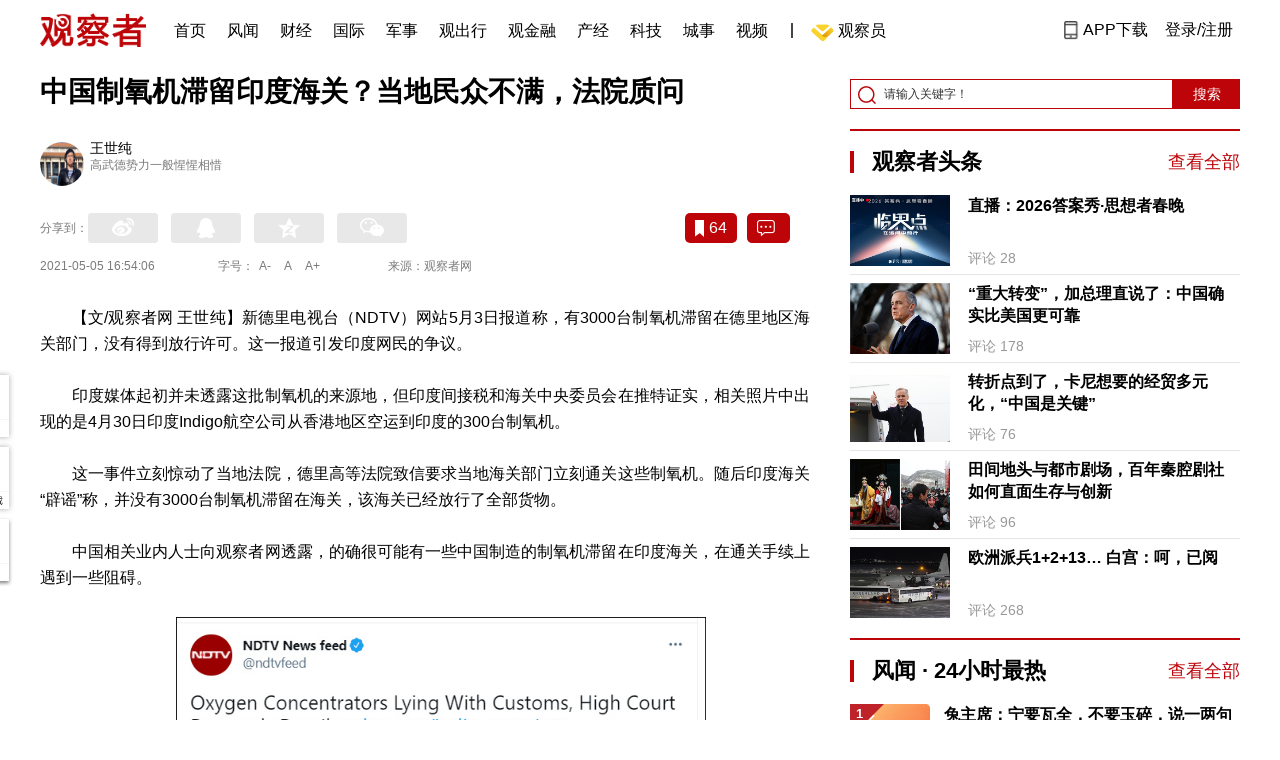

--- FILE ---
content_type: text/html; charset=UTF-8
request_url: https://www.guancha.cn/internation/2021_05_05_589775.shtml?s=zwyxgtjdt
body_size: 15051
content:
<!DOCTYPE html>
<html lang="zh-cmn-Hans">
<head>
    <meta charset="utf-8">
    <meta http-equiv="X-UA-Compatible" content="IE=edge,chrome=1">
<link rel="stylesheet" type="text/css" href="https://static.guancha.cn/news/www/css/public.css?20260107">
<link rel="stylesheet" type="text/css" href="https://static.guancha.cn/news/www/css/main.css?2020123101">
    <meta http-equiv="Content-Type" content="text/html; charset=UTF-8">
    <meta http-equiv="content-language" content="zh-CN">
	<meta http-equiv="Cache-Control"  content="no-transform" />
	<meta http-equiv="Cache-Control"  content="no-siteapp" />
	<meta name="applicable-device" content="pc">
	<meta name="mobile-agent" content="format=xhtml;url=https://m.guancha.cn/internation/2021_05_05_589775.shtml">
	<link rel="alternate" media="only screen and (max-width: 970px)"     href="https://m.guancha.cn/internation/2021_05_05_589775.shtml" >
	<meta name="mobile-agent" content="format=html5;url=https://m.guancha.cn/internation/2021_05_05_589775.shtml">
    <meta name="Keywords" content="印度疫情,印度海关,制氧机">
    <meta name="Description" content="新德里电视台（NDTV）网站5月3日报道称，有3000台制氧机滞留在德里地区海关部门，没有得到放行许可。这一报道引发印度网民的争议。德里高等法院致信要求当地海关部门立刻“以战时状态”放行这些制氧机。业内人士向观察者网透露，的确有一些中国制造的制氧机滞留在印度海关，在通关手续上遇到了一些阻碍。">
    <link href="https://i.guancha.cn/images/favorite.ico" rel="shortcut icon"/>
    <script type="text/javascript" src="https://static.guancha.cn/news/www/js/jquery-3.6.0.min.js"></script> 
    <script type="text/javascript" src="https://static.guancha.cn/news/www/js/jquery.touchSlider.js"></script>
    <title>中国制氧机滞留印度海关？当地民众不满，法院质问</title>
    <style>
        .all-txt img {max-width: 700px}
        .content-menu{border-bottom:1px solid #e6e6e6;}
        .header-content{width: 1200px;height: 64px;margin:0 auto;}
        .nav{position:relative;bottom:35px;right:150px;width:600px;height:64px;margin:-30px auto;padding:0;background-color:#fff;}
        .nav-cell{float:left;height:64px;width:auto;margin-left:0x;}
        .nav-cell > a{display:block;width:auto;padding:0 10px;line-height:65px;text-align:center;font-size: 16px;color:#000;font-weight:normal;background:inherit}
        .nav-cell > a.last{background:none;}
        .nav-cell > a:hover{text-decoration: none;background:#9d1518;color:#fff;}
        .sub-menu{position:absolute;left:-168px;top:64px;width:1198px;height:240px;border:1px solid #bd0509;background:#fff;display: none;z-index: 100;}
        .login-image{padding:6px 12px;position:relative;right:10px;}
        .header-login-yet > a{line-height:65px;font-size:16px;color:#000}
        .header-user{line-height:65px;}
        .header-user img{display: inline-block;width:30px;height:30px;border-radius: 50%;}
        .header-user span{font-size:16px;}
        .set-menu{top:64px;z-index:500}
        .set-menu span{font-size:14px;}
        .set-menu li{height:40px;line-height:40px;}
        .set-menu a i{margin-top:12px;}
        .warm-spots{right:-2px;top:22px;}
        .notice-box {left: -217px;top: 55px;}
        .post-recommend{font-size:20px;font-weight:bold;color:#ff0000;padding-bottom:10px;}
        .post_ad_close{position:absolute;right:0px;top:-18px;border:1px solid;}
        .post_ad_gesture{position:relative;bottom:2px;display:inline-block;width:15px;height:3px;background:#000;line-height: 0;font-size:0;vertical-align:middle;-webkit-transform:rotate(45deg);}
        .post_ad_gesture:after{content:'/';display:block;width:15px;height:3px;background:#000;-webkit-transform:rotate(-90deg);}
        .go_vip{width:170px;height:32px;text-align:center;line-height:32px;font-size:18px;color:#bb0c17;background-color:#EEE1E1;margin:5px auto 10px;cursor:pointer;display:block;text-decoration:none !important;}
        .baidu-commercial{display:none;}
        .post_vline{float:left;padding:0 10px;font-size:16px;}
        .post_accusation{float:left;font-size:14px;cursor:pointer;}
        .accusation-down-list{
            position: absolute;
            background: #fff;
            z-index: 100;
            top: 55px;
            left: 408px;
            border-bottom-left-radius: 4px;
            border-bottom-right-radius: 4px;
            box-shadow: 0px 2px 19px #888888;
            z-index: 1000;
        	width: 400px;
        	display:none;
        }
        .accusation-down-list .arrows{    
            width: 15px;
            height: 7px;
            position: absolute;
            top: -7px;
            left: 8px;
            background: url(https://static.guancha.cn/news/www/images/notice-icons.png) no-repeat -373px -20px;
        }
        .acc-tips-body ul>li{
        	line-height: 20px;
        }
        .content-bottom-ad{width:770px;height:140px;overflow:hidden;position:relative;margin-top:20px;}
        .content-bottom-ad-flicking{width:770px;height:8px;position:absolute;bottom:10px;z-index:50;text-align:center;}
        .content-bottom-ad-flicking div{width:20px;height:8px;display:inline-block;margin:0 1px;}
        .content-bottom-ad-flicking a{width:16px;height:6px;display:block;text-indent:-1000px;border-radius:3px;background-color:rgba(255,255,255,.4);margin:1px 2px 0;}
        .content-bottom-ad-flicking a.on{background-color:#ffffff;width:20px;height:8px;margin:0px;}
        .content-bottom-ad-image{
        	width:770px;
        	height:140px;
        }
        .showbigimg img{max-width:2000px;}
        input::-webkit-outer-spin-button,input::-webkit-inner-spin-button{-webkit-appearance: none;}
        input[type="number"]{-moz-appearance: textfield;}
    </style>
<script type="text/javascript">
	var _API_URL="http://api.guancha.cn",
		_CMT_URL="http://comment.guancha.cn",
		_DOC_ID="497775";
		_AD_SWITCH="1";
	var	share_options = {
			"url" : window.location.href,
			"title" : "中国制氧机滞留印度海关？当地民众不满，法院质问",
			"summary" : "新德里电视台（NDTV）网站5月3日报道称，有3000台制氧机滞留在德里地区海关部门，没有得到放行许可。这一报道引发印度网民的争议。德里高等法院致信要求当地海关部门立刻“以战时状态”放行这些制氧机。业内人士向观察者网透露，的确有一些中国制造的制氧机滞留在印度海关，在通关手续上遇到了一些阻碍。",
			"pic" : "https://i.guancha.cn/news/2021/05/05/20210505162158493.jpg?imageMogr2/thumbnail/147x147",
		}
	var sensor_duration=Math.round(new Date().getTime()/1000);
	var sensor_content_name="中国制氧机滞留印度海关？当地民众不满，法院质问";
	var sensor_author_id; 
	var sensor_author_name;
	var sensor_author_type;
	var sensor_content_url;
	var sensor_content_external_source;
	var sensor_publish_time="2021-05-05T16:54:06";
	var sensor_news_type="yaowen";
	var sensor_column="国际";
	var sensor_special="YinDuJingQi";
	var sensor_content_form;
	var sensor_content_height;
	var sensor_content_words_num;
	var sensor_is_tuijian;
</script>
</head>
<body>
<div class="content">
	<!-- 导航 start -->
	    <style>
.vip-crown-index-menu{
    position: relative;
    width: 23px !important;
    height: 23px !important;
    z-index: 100;
    margin-left: -7px;
    top: -1px;
    padding-right: 4px;
}
</style>
<div class="header-index">
	<div class="header-index-box">
		<a href="/" target="_blank"><img src="https://static.guancha.cn/news/www/images/mian-logo.png" style="padding:13px 0;"></a>
		<div class="header-index-nav">
										<div class="header-nav-cell j-nav-cell">
		        							        		<a href="/?s=dhshouye">首页</a>
		        									</div>
													<div class="header-nav-cell j-nav-cell">
		        							        		<a href="https://user.guancha.cn/?s=dhfengwen">风闻</a>
		        									</div>
													<div class="header-nav-cell j-nav-cell">
			    				    <a href="/economy?s=dhcaijing" title="财经">财经</a>
				    
				</div>
													<div class="header-nav-cell j-nav-cell">
			    				    <a href="/internation?s=dhguoji" title="国际">国际</a>
				    
				</div>
													<div class="header-nav-cell j-nav-cell">
			    				    <a href="/military-affairs?s=dhjunshi" title="军事">军事</a>
				    
				</div>
													<div class="header-nav-cell j-nav-cell">
			    				    <a href="/qiche?s=dhqiche" title="观出行">观出行</a>
				    
				</div>
													<div class="header-nav-cell j-nav-cell">
			    				    <a href="/GuanJinRong" title="观金融">观金融</a>
				    
				</div>
													<div class="header-nav-cell j-nav-cell">
			    				    <a href="/chanjing?s=dhchanjing" title="产经">产经</a>
				    
				</div>
													<div class="header-nav-cell j-nav-cell">
			    				    <a href="/gongye·keji?s=dhgongye·keji" title="科技">科技</a>
				    
				</div>
													<div class="header-nav-cell j-nav-cell">
			    				    <a href="/ChengShi" title="城事">城事</a>
				    
				</div>
													<div class="header-nav-cell j-nav-cell">
			    				    <a href="/video/gczvideo/list.html" title="视频">视频</a>
				    
				</div>
													<div class="header-nav-cell j-nav-cell">
		        		        				        	<div class="header-nav-cell j-nav-cell">
							<i style="width:2px;height:15px;background-color:#454545;margin:-2px 12px;display:block;"></i>
						</div>
		        		<a href="javascript:void(0)" class="last go-member"><img class="vip-crown-index-menu" src="https://i.guancha.cn/vip-diamond.gif">观察员</a>
		        									</div>
								</div>
		<div class="header-index-right">
		</div>
		<div class="header-index-app" id="header-index-app">
			<i></i>
			<span>APP下载</span>
		</div>
		<div class="header-index-erweima">
			<img src="https://i.guancha.cn/app-erweima.png?20190610">
			<p>扫一扫</p>
			<p>下载观察者APP</p>
		</div>
	</div>
</div>	<!-- 导航 end -->

	<div class="main content-main"> 
		<!-- 二栏 start -->
		<ul class="two-coloum fix">
			<li class="left left-main" style="position:relative;bottom:43px;">
				<h3>中国制氧机滞留印度海关？当地民众不满，法院质问</h3>
<ul class="editor fix">
			<li>
		<div class="editor-intro fix">
			<a href="" target="_blank"><img src="https://i.guancha.cn/users/20180109124804245.png"></a>
			<p><a href="" target="_blank">王世纯</a><span>高武德势力一般惺惺相惜</span></p>
		</div>
	</li>
		</ul>


<!-- 分享 -->
<div class="share">
	<span>分享到：</span>
	<div class="share-box fl share-box-2" style="margin-top:0px;">
		<div class="share-block"><a class="sina-2" data-cmd="tsina"></a></div>
		<div class="share-block"><a class="qq-2" data-cmd="sqq"></a></div>
		<div class="share-block"><a class="qq-z-2" data-cmd="qzone"></a></div>
		<div class="share-block"><a class="weixin-2" data-cmd="weixin"></a></div>
	</div>
	<div class="other-box fr">
        	<a class="collect ml10" title="收藏本文"><i></i><span id="count0"></span></a>
        	<a class="comment ml10" href="#comment"  title="查看评论" onclick='_czc.push(["_trackEvent", "commentcount", "click", "icon"]);'><i></i>
        	<span id="count2"></span></a>
        	<a class="count" href="#comment" onclick='_czc.push(["_trackEvent", "commentcount", "click", "num"]);'></a>
    </div>
</div>
<div class="time fix">
	<span>2021-05-05 16:54:06</span>
	<span>字号：<a fSize="14px" class="current ft-s" href="javascript:void(0);">A-</a>
	           <a fSize="18px" class="ft-zc" href="javascript:void(0);">A</a>
               <a fSize="22px" class="ft-b" href="javascript:void(0);">A+</a></span>
	<span>来源：观察者网</span>
</div>
                <div class="content all-txt">
<p>
	【文/观察者网 王世纯】新德里电视台（NDTV）网站5月3日报道称，有3000台制氧机滞留在德里地区海关部门，没有得到放行许可。这一报道引发印度网民的争议。
</p>
<p>
	印度媒体起初并未透露这批制氧机的来源地，但印度间接税和海关中央委员会在推特证实，相关照片中出现的是4月30日印度Indigo航空公司从香港地区空运到印度的300台制氧机。
</p>
<p>
	这一事件立刻惊动了当地法院，德里高等法院致信要求当地海关部门立刻通关这些制氧机。随后印度海关“辟谣”称，并没有3000台制氧机滞留在海关，该海关已经放行了全部货物。
</p>
<p>
	中国相关业内人士向观察者网透露，的确很可能有一些中国制造的制氧机滞留在印度海关，在通关手续上遇到一些阻碍。
</p>
<p align="center">
	<img src="https://i.guancha.cn/news/social/2021/05/05/20210505155852109.png" title="点击查看大图" class="bigimg" width="530" /> 
</p>
<p align="center">
	<span style="color:#666666;">新德里电视台报道截图</span> 
</p>
<p>
	据新德里电视台5月3日报道，高级律师什南·维诺戈帕尔（Krishnan Venugopa）在一份提交给德里高级法院的报告中表示，应该移交给马克斯医院的3000台制氧机被当地海关扣留。他敦促当地高级法院向海关部门发出指示，以“战时状态”清理当地制氧机的库存。
</p>
<p>
	新德里电视台介绍称，目前，德里当地疫情十分严峻，医院和居家治疗的患者都需要氧气，紧缺的氧气已经导致多达80名患者死亡。该市多家医院的近40例死亡都被归咎于药品短缺。5月1日，由于供氧停止80分钟，12人在巴特拉医院死亡，其中一名病人是医生。上周有25人也因此死亡。
</p>
<p>
	德里高等法院已要求当地海关提供这些制氧机的详细资料，并询问有多少制氧机滞留。
</p>
<p>
	对此，当地海关中心回应称，迄今为止已有4.8万批货物通关，一切都在迅速整理中，但不确定有多少制氧机滞留在海关，因为数字时刻在变化。海关向最高法院保证，能在3个小时内完成整理。
</p>
<p>
	对海关的回应，当地法院随后表示不满意，当地海关继续回应称，将继续查明并告知法院。
</p>
<p>
	印度新冠疫情严峻，各地医疗资源告罄，对制氧机的需求飙升。在新德里电视台转发相关报道以后，这一报道引发印度网民的争议，新德里电视台的这一新闻推特随后得到了2880次转发和大量评论，不少印度网民怒斥印度政府官僚主义和效率低下。
</p>
<p>
	这一事件随后惊动了印度间接税和海关中央委员会。该委员会随后在5月3日发布推特辟谣称，当地海关没有扣押数千个制氧机。该委员会这样说：“社交媒体流传着有关3000台制氧机被德里海关扣押的消息。我们再次与我们的前线海关进行了核实，海关没有扣押这批货物。”
</p>
<p>
	新德里电视台没有透露这些制氧机来自哪个国家。但5月3日印度间接税和海关中央委员会在推特证实，新德里电视台援引的照片，是4月30日印度Indigo航空公司从香港地区空运到印度的300台制氧机。
</p>
<p align="center">
	<img src="https://i.guancha.cn/news/social/2021/05/05/20210505164342169.png" title="点击查看大图" class="bigimg" width="530" /> 
</p>
<p align="center">
	<span style="color:#666666;">300台来自从中国香港运往印度的制氧机 图源：新德里电视台</span> 
</p>
<p>
	中国目前已经向印度提供了大量制氧机。北京时间5月2日凌晨，中国驻印度大使孙卫东在推特上发表推文，介绍了中国向印度提供抗疫援助的情况。
</p>
<p>
	孙卫东表示，印度此轮疫情暴发后，中国是最早向印度提出支持和帮助的国家之一，也是最早付诸实际行动的国家之一。孙卫东援引中国海关总署数据介绍称，自4月以来中国已向印度提供了超过5000台呼吸机、21569台制氧机、超过2148万个口罩及大约3800吨药品。中企正加紧生产4万台制氧机，争取尽快交付印方。
</p>
<p align="center">
	<img src="https://i.guancha.cn/news/social/2021/05/05/20210505161646569.jpg" title="点击查看大图" class="bigimg" width="530" /> 
</p>
<p align="center">
	<span style="color:#666666;">孙卫东推特截图</span> 
</p>
<p>
	两位中国相关医疗器械业内人士向观察者网透露，由于当下印度疫情严重，出现制氧机需求缺口，有印度向国内主动求购的形成的订单，也有中国厂商向印度市场推销的形成的订单。目前的确很可能有一些中国制造的制氧机滞留在印度海关，遇到一些阻碍。
</p>
<p>
	因为印度在医疗器械进口上采取许可制，中国制造的制氧机大部分在印度没有销售资格，除非印度海关动用紧急状态快速放行，否则中国制氧机或多或少在通关上都会遇到一些阻碍，但相对来说，印度主动求购的货物遇到的阻碍会小一些。
</p>
<p>
	<strong>本文系观察者网独家稿件，未经授权，不得转载。</strong> 
</p>
</div>
                                <div class="content-bottom-ad">
                	<div class="content-bottom-ad-flicking" style="display:none;">
                			<div><a href="#" class="on"></a></div>
                	</div>
                	<div class="content-bottom-ad-image">
                		<ul>
                			<li>
                			    <a href="https://member.guancha.cn/gcyquanyi/member.html" target="_blank">
                                    <img src="https://i.guancha.cn/member/news_content_image.png?r=1768647876" width="770px" alt="加入观察员">
                                </a>
                			</li>
                		</ul>
                	</div>
                	<a href="javascript:;" id="content-bottom-ad-btn_prev" style="display:none;"></a>
		            <a href="javascript:;" id="content-bottom-ad-btn_next" style="display:none;"></a>
                </div>
                <!--  
                                -->
				<div class="share fix" style="position:relative;">
	<div class="share-box share-box-2 fl">
		<div class="share-block"><a class="sina-2" data-cmd="tsina"></a></div>
		<div class="share-block"><a class="qq-2" data-cmd="sqq"></a></div>
		<div class="share-block"><a class="qq-z-2" data-cmd="qzone"></a></div>
		<div class="share-block"><a class="weixin-2" data-cmd="weixin"></a></div>
	</div>
	<div class="other-box fl">
		    <a class="collect ml10" title="收藏本文"><i></i><span id="count0_1"></span></a>
	</div>
	<div class="post_vline">|</div>
	<div class="post_accusation">举报</div>
	<div class="accusation-down-list">
		<div class="acc-tips-body">
			<ul>
				<li>
					<input name="accusation_type" type="radio" value="1" id="accusation1">
					<label for="accusation1">违反法律法规</label>
				</li>
				<li>
					<input name="accusation_type" type="radio" value="2" id="accusation2">
					<label for="accusation2">垃圾信息、广告</label>
				</li>
				<li>
					<input name="accusation_type" type="radio" value="3" id="accusation3">
					<label for="accusation3">色情、淫秽信息</label>
				</li>
				<li>
					<input name="accusation_type" type="radio" value="4" id="accusation4">
					<label for="accusation4">人身攻击</label>
				</li>
				<li>
					<input name="accusation_type" type="radio" value="5" id="accusation5">
					<label for="accusation4">谣言、不实信息</label>
				</li>
				<li>
					<input name="accusation_type" type="radio" value="6" id="accusation6">
					<label for="accusation4">冒充，冒用信息</label>
				</li>
				<li>
					<input name="accusation_type" type="radio" value="8" id="accusation8">
					<label for="accusation4">破坏社区秩序</label>
				</li>
				<li>
					<input name="accusation_type" type="radio" value="7" id="accusation7">
					<label for="accusation4">其他</label>
				</li>
				<li>
					<input name="accusation_type" type="radio" value="9" id="accusation9">
					<label for="accusation4">涉未成年人有害信息</label>
				</li>
			</ul>
			<div class="clear"></div>
			<p><a target="_blank" href="//www.guancha.cn/broken-news/2017_03_28_400912_3.shtml">观察者网举报制度规范</a></p>
		</div>
		<div class="arr-tips-footer">	<a href="javascript:;" class="ok">确定</a>	<a href="javascript:;" class="cancel">取消</a>	</div>
		<div class="arrows"></div>
	</div>
</div>
<div class="key-word fix mt15">
	<span>标签 </span><a style="color:#d06868" href="https://user.guancha.cn/main/search?click=news&keyword=%E5%8D%B0%E5%BA%A6">印度</a><a style="color:#d06868" href="https://user.guancha.cn/main/search?click=news&keyword=%E5%8D%B0%E5%BA%A6%E6%B5%B7%E5%85%B3">印度海关</a><a style="color:#d06868" href="https://user.guancha.cn/main/search?click=news&keyword=%E5%88%B6%E6%B0%A7%E6%9C%BA">制氧机</a></div>
<ul class="article-other">
		<li>责任编辑:
			王世纯&nbsp
		</li>
</ul>				<!-- 文底硬广 -->
				
				<!-- 领书 -->
							    												<!--  <div id="post-member"></div>-->
				<div style="clear:both;"></div>
				<a name="comment" id="comment"></a>
				<div class="gc-comment" id="comments-container" data-id="497775" data-type="1" data-from="cms"></div>
				<ul class="new-left-list" style="border:0px;">
	<div class="post-recommend">相关推荐</div>
    	<li class="fix" style="padding:15px 0 4px 0;border-bottom: 1px solid #cccccc;">
		<a href="/internation/2021_05_05_589771.shtml?s=zwyxgtjdt" target="_blank" class="fl"><img src="https://i.guancha.cn/news/2021/05/05/20210505161705321.jpg" alt="" width="150" height="106"></a>
		<div class="right fn" style="margin-left:180px;">
			<h4 class="module-title" style="height:52px"><a href="/internation/2021_05_05_589771.shtml?s=zwyxgtjbt" target="_blank" style="font-size:20px;font-weight:bold;">“美国有道德责任放弃疫苗专利”</a></h4>
			<div class="module-interact" style="margin-top:28px;">
				<span style="color:#7b7b7b;font-size:14px;">2021-05-05 16:13</span>
							    			    <a href="/MeiGuoMeng?s=zwyxgtjzt" target="_blank" class="interact-key" style="color:#ff0000;font-size:14px;float: right;padding-right:0px;">美国一梦</a>
			    			    			</div>
		</div>
	</li>
		<li class="fix" style="padding:15px 0 4px 0;border-bottom: 1px solid #cccccc;">
		<a href="/internation/2021_05_05_589764.shtml?s=zwyxgtjdt" target="_blank" class="fl"><img src="https://i.guancha.cn/news/2021/05/05/20210505160741266.jpg" alt="" width="150" height="106"></a>
		<div class="right fn" style="margin-left:180px;">
			<h4 class="module-title" style="height:52px"><a href="/internation/2021_05_05_589764.shtml?s=zwyxgtjbt" target="_blank" style="font-size:20px;font-weight:bold;">绝了，《纽约时报》“穿越”打脸</a></h4>
			<div class="module-interact" style="margin-top:28px;">
				<span style="color:#7b7b7b;font-size:14px;">2021-05-05 15:49</span>
							    			    <a href="/WaiMeiKanZhongGuo?s=zwyxgtjzt" target="_blank" class="interact-key" style="color:#ff0000;font-size:14px;float: right;padding-right:0px;">外媒看中国</a>
			    			    			</div>
		</div>
	</li>
		<li class="fix" style="padding:15px 0 4px 0;border-bottom: 1px solid #cccccc;">
		<a href="/internation/2021_05_05_589765.shtml?s=zwyxgtjdt" target="_blank" class="fl"><img src="https://i.guancha.cn/news/2021/05/05/20210505154149981.jpg" alt="" width="150" height="106"></a>
		<div class="right fn" style="margin-left:180px;">
			<h4 class="module-title" style="height:52px"><a href="/internation/2021_05_05_589765.shtml?s=zwyxgtjbt" target="_blank" style="font-size:20px;font-weight:bold;">缅甸民族团结政府宣布组建人民国防军</a></h4>
			<div class="module-interact" style="margin-top:28px;">
				<span style="color:#7b7b7b;font-size:14px;">2021-05-05 15:37</span>
							    			    <a href="/MianDianJuShi?s=zwyxgtjzt" target="_blank" class="interact-key" style="color:#ff0000;font-size:14px;float: right;padding-right:0px;">缅甸局势</a>
			    			    			</div>
		</div>
	</li>
		<li class="fix" style="padding:15px 0 4px 0;border-bottom: 1px solid #cccccc;">
		<a href="/internation/2021_05_05_589758.shtml?s=zwyxgtjdt" target="_blank" class="fl"><img src="https://i.guancha.cn/news/2021/05/05/20210505122542273.jpg" alt="" width="150" height="106"></a>
		<div class="right fn" style="margin-left:180px;">
			<h4 class="module-title" style="height:52px"><a href="/internation/2021_05_05_589758.shtml?s=zwyxgtjbt" target="_blank" style="font-size:20px;font-weight:bold;">世卫专家组评估两款中国疫苗，结论令人振奋</a></h4>
			<div class="module-interact" style="margin-top:28px;">
				<span style="color:#7b7b7b;font-size:14px;">2021-05-05 14:48</span>
							    			    <a href="/xinguan?s=zwyxgtjzt" target="_blank" class="interact-key" style="color:#ff0000;font-size:14px;float: right;padding-right:0px;">新冠肺炎抗疫战</a>
			    			    			</div>
		</div>
	</li>
		<li class="fix" style="padding:15px 0 4px 0;border-bottom: 1px solid #cccccc;">
		<a href="/internation/2021_05_05_589757.shtml?s=zwyxgtjdt" target="_blank" class="fl"><img src="https://i.guancha.cn/news/2021/05/05/20210505143012738.jpg" alt="" width="150" height="106"></a>
		<div class="right fn" style="margin-left:180px;">
			<h4 class="module-title" style="height:52px"><a href="/internation/2021_05_05_589757.shtml?s=zwyxgtjbt" target="_blank" style="font-size:20px;font-weight:bold;">IMF响应拜登：为避免贸易战，支持21%“全球最低企业税率”</a></h4>
			<div class="module-interact" style="margin-top:28px;">
				<span style="color:#7b7b7b;font-size:14px;">2021-05-05 14:46</span>
							    			    <a href="/HongGuanJingJi?s=zwyxgtjzt" target="_blank" class="interact-key" style="color:#ff0000;font-size:14px;float: right;padding-right:0px;">宏观经济</a>
			    			    			</div>
		</div>
	</li>
		<li class="fix" style="padding:15px 0 4px 0;border-bottom: 1px solid #cccccc;">
		<a href="/internation/2021_05_05_589756.shtml?s=zwyxgtjdt" target="_blank" class="fl"><img src="https://i.guancha.cn/news/2021/05/05/20210505141913484.jpg" alt="" width="150" height="106"></a>
		<div class="right fn" style="margin-left:180px;">
			<h4 class="module-title" style="height:52px"><a href="/internation/2021_05_05_589756.shtml?s=zwyxgtjbt" target="_blank" style="font-size:20px;font-weight:bold;">印度修改新冠病毒检测规则，三类人群无需再做检测</a></h4>
			<div class="module-interact" style="margin-top:28px;">
				<span style="color:#7b7b7b;font-size:14px;">2021-05-05 14:30</span>
							</div>
		</div>
	</li>
		<li class="fix" style="padding:15px 0 4px 0;border-bottom: 1px solid #cccccc;">
		<a href="/internation/2021_05_05_589754.shtml?s=zwyxgtjdt" target="_blank" class="fl"><img src="https://i.guancha.cn/news/2021/05/05/20210505104825262.jpg" alt="" width="150" height="106"></a>
		<div class="right fn" style="margin-left:180px;">
			<h4 class="module-title" style="height:52px"><a href="/internation/2021_05_05_589754.shtml?s=zwyxgtjbt" target="_blank" style="font-size:20px;font-weight:bold;">特朗普推出交流平台，可供其追随者为他“点赞”</a></h4>
			<div class="module-interact" style="margin-top:28px;">
				<span style="color:#7b7b7b;font-size:14px;">2021-05-05 13:49</span>
							    			    <a href="/TeLangPu?s=zwyxgtjzt" target="_blank" class="interact-key" style="color:#ff0000;font-size:14px;float: right;padding-right:0px;">特朗普</a>
			    			    			</div>
		</div>
	</li>
		<li class="fix" style="padding:15px 0 4px 0;border-bottom: 1px solid #cccccc;">
		<a href="/internation/2021_05_05_589753.shtml?s=zwyxgtjdt" target="_blank" class="fl"><img src="https://i.guancha.cn/news/2021/05/05/20210505134801251.jpg" alt="" width="150" height="106"></a>
		<div class="right fn" style="margin-left:180px;">
			<h4 class="module-title" style="height:52px"><a href="/internation/2021_05_05_589753.shtml?s=zwyxgtjbt" target="_blank" style="font-size:20px;font-weight:bold;">中疾控：3名重庆入境回国人员疑从印度感染变异新冠病毒</a></h4>
			<div class="module-interact" style="margin-top:28px;">
				<span style="color:#7b7b7b;font-size:14px;">2021-05-05 13:47</span>
							    			    <a href="/xinguan?s=zwyxgtjzt" target="_blank" class="interact-key" style="color:#ff0000;font-size:14px;float: right;padding-right:0px;">新冠肺炎抗疫战</a>
			    			    			</div>
		</div>
	</li>
		<li class="fix" style="padding:15px 0 4px 0;border-bottom: 1px solid #cccccc;">
		<a href="/internation/2021_05_05_589752.shtml?s=zwyxgtjdt" target="_blank" class="fl"><img src="https://i.guancha.cn/news/2021/05/05/20210505131642998.jpg" alt="" width="150" height="106"></a>
		<div class="right fn" style="margin-left:180px;">
			<h4 class="module-title" style="height:52px"><a href="/internation/2021_05_05_589752.shtml?s=zwyxgtjbt" target="_blank" style="font-size:20px;font-weight:bold;">贝鲁特港爆炸案调查官发布司法令，期望他国提供相关卫星图像</a></h4>
			<div class="module-interact" style="margin-top:28px;">
				<span style="color:#7b7b7b;font-size:14px;">2021-05-05 13:20</span>
							</div>
		</div>
	</li>
		<li class="fix" style="padding:15px 0 4px 0;border-bottom: 1px solid #cccccc;">
		<a href="/internation/2021_05_05_589746.shtml?s=zwyxgtjdt" target="_blank" class="fl"><img src="https://i.guancha.cn/news/2021/05/05/20210505100251863.jpg" alt="" width="150" height="106"></a>
		<div class="right fn" style="margin-left:180px;">
			<h4 class="module-title" style="height:52px"><a href="/internation/2021_05_05_589746.shtml?s=zwyxgtjbt" target="_blank" style="font-size:20px;font-weight:bold;">美国3月贸易逆差再创新高，对华逆差369亿美元</a></h4>
			<div class="module-interact" style="margin-top:28px;">
				<span style="color:#7b7b7b;font-size:14px;">2021-05-05 11:21</span>
							    			    <a href="/MeiGuoJingJi?s=zwyxgtjzt" target="_blank" class="interact-key" style="color:#ff0000;font-size:14px;float: right;padding-right:0px;">美国经济</a>
			    			    			</div>
		</div>
	</li>
		<li class="fix" style="padding:15px 0 4px 0;border-bottom: 1px solid #cccccc;">
		<a href="/internation/2021_05_05_589739.shtml?s=zwyxgtjdt" target="_blank" class="fl"><img src="https://i.guancha.cn/news/2021/05/05/20210505095422940.jpg" alt="" width="150" height="106"></a>
		<div class="right fn" style="margin-left:180px;">
			<h4 class="module-title" style="height:52px"><a href="/internation/2021_05_05_589739.shtml?s=zwyxgtjbt" target="_blank" style="font-size:20px;font-weight:bold;">“印度成为下一个中国的可能性为零”</a></h4>
			<div class="module-interact" style="margin-top:28px;">
				<span style="color:#7b7b7b;font-size:14px;">2021-05-05 09:52</span>
							    			    <a href="/YinDuJingQi?s=zwyxgtjzt" target="_blank" class="interact-key" style="color:#ff0000;font-size:14px;float: right;padding-right:0px;">印度惊奇</a>
			    			    			</div>
		</div>
	</li>
		<li class="fix" style="padding:15px 0 4px 0;border-bottom: 1px solid #cccccc;">
		<a href="/internation/2021_05_05_589738.shtml?s=zwyxgtjdt" target="_blank" class="fl"><img src="https://i.guancha.cn/news/2021/05/05/20210505093736382.jpg" alt="" width="150" height="106"></a>
		<div class="right fn" style="margin-left:180px;">
			<h4 class="module-title" style="height:52px"><a href="/internation/2021_05_05_589738.shtml?s=zwyxgtjbt" target="_blank" style="font-size:20px;font-weight:bold;">布林肯：中美目前并非处于“冷战”</a></h4>
			<div class="module-interact" style="margin-top:28px;">
				<span style="color:#7b7b7b;font-size:14px;">2021-05-05 09:48</span>
							    			    <a href="/ZhongMeiGuanXi?s=zwyxgtjzt" target="_blank" class="interact-key" style="color:#ff0000;font-size:14px;float: right;padding-right:0px;">中美关系</a>
			    			    			</div>
		</div>
	</li>
		<li class="fix" style="padding:15px 0 4px 0;border-bottom: 1px solid #cccccc;">
		<a href="/internation/2021_05_05_589736.shtml?s=zwyxgtjdt" target="_blank" class="fl"><img src="https://i.guancha.cn/news/2021/05/05/20210505091206107.jpg" alt="" width="150" height="106"></a>
		<div class="right fn" style="margin-left:180px;">
			<h4 class="module-title" style="height:52px"><a href="/internation/2021_05_05_589736.shtml?s=zwyxgtjbt" target="_blank" style="font-size:20px;font-weight:bold;">白俄播出纪录片《杀死总统》：未遂政变嫌疑人承认为美国工作</a></h4>
			<div class="module-interact" style="margin-top:28px;">
				<span style="color:#7b7b7b;font-size:14px;">2021-05-05 09:31</span>
							    			    <a href="/LiangZhan?s=zwyxgtjzt" target="_blank" class="interact-key" style="color:#ff0000;font-size:14px;float: right;padding-right:0px;">凉战</a>
			    			    			</div>
		</div>
	</li>
		<li class="fix" style="padding:15px 0 4px 0;border-bottom: 1px solid #cccccc;">
		<a href="/internation/2021_05_05_589735.shtml?s=zwyxgtjdt" target="_blank" class="fl"><img src="https://i.guancha.cn/news/2021/05/05/20210505091717525.jpg" alt="" width="150" height="106"></a>
		<div class="right fn" style="margin-left:180px;">
			<h4 class="module-title" style="height:52px"><a href="/internation/2021_05_05_589735.shtml?s=zwyxgtjbt" target="_blank" style="font-size:20px;font-weight:bold;">美国专家接种两针辉瑞疫苗后赴印，感染新冠去世</a></h4>
			<div class="module-interact" style="margin-top:28px;">
				<span style="color:#7b7b7b;font-size:14px;">2021-05-05 09:30</span>
							    			    <a href="/YinDuJingQi?s=zwyxgtjzt" target="_blank" class="interact-key" style="color:#ff0000;font-size:14px;float: right;padding-right:0px;">印度惊奇</a>
			    			    			</div>
		</div>
	</li>
		<li class="fix" style="padding:15px 0 4px 0;border-bottom: 1px solid #cccccc;">
		<a href="/internation/2021_05_05_589728.shtml?s=zwyxgtjdt" target="_blank" class="fl"><img src="https://i.guancha.cn/news/2021/05/05/20210505081621950.jpg" alt="" width="150" height="106"></a>
		<div class="right fn" style="margin-left:180px;">
			<h4 class="module-title" style="height:52px"><a href="/internation/2021_05_05_589728.shtml?s=zwyxgtjbt" target="_blank" style="font-size:20px;font-weight:bold;">拜登：将在6月G7会议期间会见普京</a></h4>
			<div class="module-interact" style="margin-top:28px;">
				<span style="color:#7b7b7b;font-size:14px;">2021-05-05 08:22</span>
							</div>
		</div>
	</li>
		<li class="fix" style="padding:15px 0 4px 0;border-bottom: 1px solid #cccccc;">
		<a href="/internation/2021_05_05_589724.shtml?s=zwyxgtjdt" target="_blank" class="fl"><img src="https://i.guancha.cn/news/2021/05/05/20210505080502999.jpg" alt="" width="150" height="106"></a>
		<div class="right fn" style="margin-left:180px;">
			<h4 class="module-title" style="height:52px"><a href="/internation/2021_05_05_589724.shtml?s=zwyxgtjbt" target="_blank" style="font-size:20px;font-weight:bold;">14名船员新冠阳性，南非隔离一艘印度抵达船只</a></h4>
			<div class="module-interact" style="margin-top:28px;">
				<span style="color:#7b7b7b;font-size:14px;">2021-05-05 08:13</span>
							    			    <a href="/xinguan?s=zwyxgtjzt" target="_blank" class="interact-key" style="color:#ff0000;font-size:14px;float: right;padding-right:0px;">新冠肺炎抗疫战</a>
			    			    			</div>
		</div>
	</li>
		<li class="fix" style="padding:15px 0 4px 0;border-bottom: 1px solid #cccccc;">
		<a href="/internation/2021_05_05_589719.shtml?s=zwyxgtjdt" target="_blank" class="fl"><img src="https://i.guancha.cn/news/2021/05/05/20210505072222517.jpg" alt="" width="150" height="106"></a>
		<div class="right fn" style="margin-left:180px;">
			<h4 class="module-title" style="height:52px"><a href="/internation/2021_05_05_589719.shtml?s=zwyxgtjbt" target="_blank" style="font-size:20px;font-weight:bold;">加拿大一国际论坛决定向蔡英文颁奖 中使馆回应</a></h4>
			<div class="module-interact" style="margin-top:28px;">
				<span style="color:#7b7b7b;font-size:14px;">2021-05-05 07:28</span>
							    			    <a href="/taihaifengyun?s=zwyxgtjzt" target="_blank" class="interact-key" style="color:#ff0000;font-size:14px;float: right;padding-right:0px;">台湾</a>
			    			    			</div>
		</div>
	</li>
		<li class="fix" style="padding:15px 0 4px 0;border-bottom: 1px solid #cccccc;">
		<a href="/internation/2021_05_04_589714.shtml?s=zwyxgtjdt" target="_blank" class="fl"><img src="https://i.guancha.cn/news/2021/05/04/20210504215347321.jpg" alt="" width="150" height="106"></a>
		<div class="right fn" style="margin-left:180px;">
			<h4 class="module-title" style="height:52px"><a href="/internation/2021_05_04_589714.shtml?s=zwyxgtjbt" target="_blank" style="font-size:20px;font-weight:bold;">“尼泊尔正变成一个迷你印度”</a></h4>
			<div class="module-interact" style="margin-top:28px;">
				<span style="color:#7b7b7b;font-size:14px;">2021-05-04 22:36</span>
							    			    <a href="/xinguan?s=zwyxgtjzt" target="_blank" class="interact-key" style="color:#ff0000;font-size:14px;float: right;padding-right:0px;">新冠肺炎抗疫战</a>
			    			    			</div>
		</div>
	</li>
		<li class="fix" style="padding:15px 0 4px 0;border-bottom: 1px solid #cccccc;">
		<a href="/internation/2021_05_04_589710.shtml?s=zwyxgtjdt" target="_blank" class="fl"><img src="https://i.guancha.cn/news/2021/05/04/20210504215344545.jpg" alt="" width="150" height="106"></a>
		<div class="right fn" style="margin-left:180px;">
			<h4 class="module-title" style="height:52px"><a href="/internation/2021_05_04_589710.shtml?s=zwyxgtjbt" target="_blank" style="font-size:20px;font-weight:bold;">韩企宣称其发酵乳可杀灭77.8%新冠病毒：董事长已辞职</a></h4>
			<div class="module-interact" style="margin-top:28px;">
				<span style="color:#7b7b7b;font-size:14px;">2021-05-04 21:56</span>
							    			    <a href="/SanBaXianZhiNan?s=zwyxgtjzt" target="_blank" class="interact-key" style="color:#ff0000;font-size:14px;float: right;padding-right:0px;">三八线之南</a>
			    			    			</div>
		</div>
	</li>
		<li class="fix" style="padding:15px 0 4px 0;border-bottom: 1px solid #cccccc;">
		<a href="/internation/2021_05_04_589706.shtml?s=zwyxgtjdt" target="_blank" class="fl"><img src="https://i.guancha.cn/news/2021/05/04/20210504200955158.jpg" alt="" width="150" height="106"></a>
		<div class="right fn" style="margin-left:180px;">
			<h4 class="module-title" style="height:52px"><a href="/internation/2021_05_04_589706.shtml?s=zwyxgtjbt" target="_blank" style="font-size:20px;font-weight:bold;">菲总统府：洛钦已向中国大使致歉，他当时头脑发热</a></h4>
			<div class="module-interact" style="margin-top:28px;">
				<span style="color:#7b7b7b;font-size:14px;">2021-05-04 20:31</span>
							    			    <a href="/NanHaiJuShi?s=zwyxgtjzt" target="_blank" class="interact-key" style="color:#ff0000;font-size:14px;float: right;padding-right:0px;">南海局势</a>
			    			    			</div>
		</div>
	</li>
	</ul>
<script>
$(function(){
	$('.module-interact span').each(function(){
		ndate = $(this).text();
		$(this).text(ndate.substr(0,16));
	})
})
</script>			</li>
			<li class="right" style="position:relative;bottom:36px;">
				<script type="text/javascript">
    function gotoUrl() {
        var objvalue = document.getElementById("txtkey").value;
        if (objvalue == ""||objvalue == "请输入关键字！") {
            alert("请输入查询关键字");
            document.getElementById("txtkey").focus();
            return false;
        }
        else {
        	var temp = document.domain.split(".");
            var url = "/api/search.htm?click=news&keyword=" + objvalue;
            url = encodeURI(url);
            _url = window.location.href;
            if(_url.indexOf("/api/search.htm") == -1){
                window.open(url);
            }else{
            	window.location.href = url;
            }
            return true;
        }
    }
	document.onkeydown=function(event){
		var e = event || window.event || arguments.callee.caller.arguments[0];
		if(e && e.keyCode==13 && document.activeElement.id=="txtkey"){ 
			return gotoUrl();
		}
	}
</script>
<div class="search fix">
	<input onblur="this.style.color='#999';if(this.value=='') this.value='请输入关键字！';" onfocus="this.style.color='#000';if(this.value=='请输入关键字！') this.value='';" value="请输入关键字！" id="txtkey" type="text">
	<a onclick="gotoUrl();">搜索</a>
</div>                <div class="head-inpost">
	<div class="head-inpost-header">
		<a style="float:none" href="/GuanChaZheTouTiao" target="_blank"><span style="font-size:22px;color:#000">&nbsp;&nbsp;&nbsp;观察者头条</span></a>
		<a href="/GuanChaZheTouTiao" target="_blank">查看全部</a>
	</div>
			<div class="head-inpost-box" style="border:0px;">
	        <a href="/politics/2026_01_17_804120.shtml?s=zwytt" target="_blank"><img src="https://i.guancha.cn/news/2026/01/17/20260117074823940.jpg" alt="" width="100"></a>
        <div class="head-inpost-box-right">
            <a href="/politics/2026_01_17_804120.shtml?s=zwytt" target="_blank" class="head-inpost-title">直播：2026答案秀·思想者春晚</a>
                        <span>评论 28</span>
                    </div>
    </div>
    		<div class="head-inpost-box">
	        <a href="/internation/2026_01_16_804094.shtml?s=zwytt" target="_blank"><img src="https://i.guancha.cn/news/2026/01/16/20260116201001197.jpg" alt="" width="100"></a>
        <div class="head-inpost-box-right">
            <a href="/internation/2026_01_16_804094.shtml?s=zwytt" target="_blank" class="head-inpost-title">“重大转变”，加总理直说了：中国确实比美国更可靠</a>
                        <span>评论 178</span>
                    </div>
    </div>
    		<div class="head-inpost-box">
	        <a href="/internation/2026_01_16_804068.shtml?s=zwytt" target="_blank"><img src="https://i.guancha.cn/news/2026/01/15/20260115225638759.jpg" alt="" width="100"></a>
        <div class="head-inpost-box-right">
            <a href="/internation/2026_01_16_804068.shtml?s=zwytt" target="_blank" class="head-inpost-title">转折点到了，卡尼想要的经贸多元化，“中国是关键”</a>
                        <span>评论 76</span>
                    </div>
    </div>
    		<div class="head-inpost-box">
	        <a href="/culture/2026_01_16_804043.shtml?s=zwytt" target="_blank"><img src="https://i.guancha.cn/news/2026/01/16/20260116105304494.jpg" alt="" width="100"></a>
        <div class="head-inpost-box-right">
            <a href="/culture/2026_01_16_804043.shtml?s=zwytt" target="_blank" class="head-inpost-title">田间地头与都市剧场，百年秦腔剧社如何直面生存与创新</a>
                        <span>评论 96</span>
                    </div>
    </div>
    		<div class="head-inpost-box">
	        <a href="/internation/2026_01_16_804021.shtml?s=zwytt" target="_blank"><img src="https://i.guancha.cn/news/2026/01/16/20260116104854793.jpg" alt="" width="100"></a>
        <div class="head-inpost-box-right">
            <a href="/internation/2026_01_16_804021.shtml?s=zwytt" target="_blank" class="head-inpost-title">欧洲派兵1+2+13… 白宫：呵，已阅</a>
                        <span>评论 268</span>
                    </div>
    </div>
    </div>                <!--  -->
                <div class="ad_post_right" style="display:none;"></div>
                <!--  <div class="post-member-right"></div>-->
                <div class="fenwen24">
                    <div class="fenwen24-header" id="post-fengwen-hot">
                		<a style="float:none" href="//user.guancha.cn/?s=zwyessckqb" target="_blank"><span style="font-size:22px;color:#000">&nbsp;&nbsp;&nbsp;风闻 · 24小时最热</span></a>
                		<a href="//user.guancha.cn/?s=zwyessckqb" target="_blank">查看全部</a>
                	</div>
                	<div id="post-fengwen"></div>
				</div>
				<div class="latest-video">
                    <div class="latest-video-header" id="post-shipin-zuixin">
                		<a style="float:none" href="/GuanWangKanPian" target="_blank"><span style="font-size:22px;color:#000">&nbsp;&nbsp;&nbsp;最新视频</span></a>
                		<a href="/GuanWangKanPian" target="_blank">查看全部</a>
                	</div>
                	<div id="post-shipin"></div>
				</div>
		<!--评论精选     <div class="module-news gray">
					<div class="module-news-header comment-news-header">
						<a href="/other/commentselected.shtml" target="_blank"><span>评论精选</span></a>
						<div class="change fix"><a href="javascript:;">换一条</a></div>
					</div>
					<div id="selection-comment" class="module-news-main">
						<p class="module-artile"></p>
						<div class="comment fix"></div>
						<div class="module-more fix"><a href="/other/commentselected.shtml" class="fr" target="_blank">more</a></div>
					</div>
				</div> -->
                <div class="module-news-2">
    <div class="module-news-2-header">
		<span style="font-size:22px;color:#000">&nbsp;&nbsp;&nbsp;最新闻 Hot</span>
	</div>
	<div class="module-news-2-main">
		<ul class="hot-list-2">
		    		    			    		<li style="border-top:0px;">
		    										<a href="/internation/2026_01_17_804140.shtml?s=zwyzxw" target="_blank" onclick='_czc.push(["_trackEvent", "zuixinwen", "pcclick"]);'><img src="https://i.guancha.cn/news/2026/01/17/20260117142019129.jpg" alt="越南首家芯片制造厂动工" width="390" height="152"></a>
					<h4><a href="/internation/2026_01_17_804140.shtml?s=zwyzxw" target="_blank" onclick='_czc.push(["_trackEvent", "zuixinwen", "pcclick"]);'>越南首家芯片制造厂动工</a></h4>
								</li>
					    			    		<li>
		    										<a href="/internation/2026_01_17_804141.shtml?s=zwyzxw" target="_blank" onclick='_czc.push(["_trackEvent", "zuixinwen", "pcclick"]);'><img src="https://i.guancha.cn/news/2026/01/17/20260117134957912.jpg" alt="“特朗普羡慕中国”" width="390" height="152"></a>
					<h4><a href="/internation/2026_01_17_804141.shtml?s=zwyzxw" target="_blank" onclick='_czc.push(["_trackEvent", "zuixinwen", "pcclick"]);'>“特朗普羡慕中国”</a></h4>
								</li>
					    			    		<li>
		    										<a href="/internation/2026_01_17_804138.shtml?s=zwyzxw" target="_blank" onclick='_czc.push(["_trackEvent", "zuixinwen", "pcclick"]);'><img src="https://i.guancha.cn/news/2026/01/17/20260117110926366.jpg" alt="特朗普：谢谢伊朗啊" width="390" height="152"></a>
					<h4><a href="/internation/2026_01_17_804138.shtml?s=zwyzxw" target="_blank" onclick='_czc.push(["_trackEvent", "zuixinwen", "pcclick"]);'>特朗普：谢谢伊朗啊</a></h4>
								</li>
					    			    		<li>
		    										<a href="/internation/2026_01_17_804136.shtml?s=zwyzxw" target="_blank" onclick='_czc.push(["_trackEvent", "zuixinwen", "pcclick"]);'><img src="https://i.guancha.cn/news/2026/01/17/20260117113600198.jpg" alt="又炒作，“数千艘渔船形成屏障，可扰乱美军行动”" width="390" height="152"></a>
					<h4><a href="/internation/2026_01_17_804136.shtml?s=zwyzxw" target="_blank" onclick='_czc.push(["_trackEvent", "zuixinwen", "pcclick"]);'>又炒作，“数千艘渔船形成屏障，可扰乱美军行动”</a></h4>
								</li>
					    			    		<li>
		    										<a href="/internation/2026_01_17_804128.shtml?s=zwyzxw" target="_blank" onclick='_czc.push(["_trackEvent", "zuixinwen", "pcclick"]);'><img src="https://i.guancha.cn/news/2026/01/17/20260117085559250.png" alt="特朗普公布加沙“和平委员会”名单，库什纳、布莱尔在列" width="390" height="152"></a>
					<h4><a href="/internation/2026_01_17_804128.shtml?s=zwyzxw" target="_blank" onclick='_czc.push(["_trackEvent", "zuixinwen", "pcclick"]);'>特朗普公布加沙“和平委员会”名单，库什纳、布莱尔在列</a></h4>
								</li>
					    			    		<li>
		    										<a href="/internation/2026_01_17_804119.shtml?s=zwyzxw" target="_blank" onclick='_czc.push(["_trackEvent", "zuixinwen", "pcclick"]);'><img src="https://i.guancha.cn/news/2026/01/17/20260117092600903.jpg" alt="美交通部长插嘴：涉华决定，加拿大要后悔" width="390" height="152"></a>
					<h4><a href="/internation/2026_01_17_804119.shtml?s=zwyzxw" target="_blank" onclick='_czc.push(["_trackEvent", "zuixinwen", "pcclick"]);'>美交通部长插嘴：涉华决定，加拿大要后悔</a></h4>
								</li>
					    			    		<li>
		    										<a href="/ChengShi/2026_01_17_804127.shtml?s=zwyzxw" target="_blank" onclick='_czc.push(["_trackEvent", "zuixinwen", "pcclick"]);'><img src="https://i.guancha.cn/news/2026/01/17/20260117102207610.jpg" alt="“哈佛城管”暴春被查" width="390" height="152"></a>
					<h4><a href="/ChengShi/2026_01_17_804127.shtml?s=zwyzxw" target="_blank" onclick='_czc.push(["_trackEvent", "zuixinwen", "pcclick"]);'>“哈佛城管”暴春被查</a></h4>
								</li>
					    			    		<li>
		    										<a href="/internation/2026_01_17_804131.shtml?s=zwyzxw" target="_blank" onclick='_czc.push(["_trackEvent", "zuixinwen", "pcclick"]);'><img src="https://i.guancha.cn/news/2026/01/17/20260117094710149.jpg" alt="中国减持美债，创08年来最低" width="390" height="152"></a>
					<h4><a href="/internation/2026_01_17_804131.shtml?s=zwyzxw" target="_blank" onclick='_czc.push(["_trackEvent", "zuixinwen", "pcclick"]);'>中国减持美债，创08年来最低</a></h4>
								</li>
					    			    		<li>
		    										<a href="/internation/2026_01_17_804112.shtml?s=zwyzxw" target="_blank" onclick='_czc.push(["_trackEvent", "zuixinwen", "pcclick"]);'><img src="https://i.guancha.cn/news/2026/01/17/20260117084137697.jpg" alt="摩萨德局长抵美，将就伊朗局势展开磋商" width="390" height="152"></a>
					<h4><a href="/internation/2026_01_17_804112.shtml?s=zwyzxw" target="_blank" onclick='_czc.push(["_trackEvent", "zuixinwen", "pcclick"]);'>摩萨德局长抵美，将就伊朗局势展开磋商</a></h4>
								</li>
					    			    		<li>
		    										<a href="/internation/2026_01_17_804113.shtml?s=zwyzxw" target="_blank" onclick='_czc.push(["_trackEvent", "zuixinwen", "pcclick"]);'><img src="https://i.guancha.cn/news/2026/01/17/20260117090242952.jpg" alt="特朗普：谁不支持我拿下格陵兰岛，我就给谁加税" width="390" height="152"></a>
					<h4><a href="/internation/2026_01_17_804113.shtml?s=zwyzxw" target="_blank" onclick='_czc.push(["_trackEvent", "zuixinwen", "pcclick"]);'>特朗普：谁不支持我拿下格陵兰岛，我就给谁加税</a></h4>
								</li>
					    			    		<li>
		    										<a href="/internation/2026_01_17_804106.shtml?s=zwyzxw" target="_blank" onclick='_czc.push(["_trackEvent", "zuixinwen", "pcclick"]);'><img src="https://i.guancha.cn/news/2026/01/17/20260117080138191.jpg" alt="美联储热门人选提前出局？特朗普：希望他留任现职" width="390" height="152"></a>
					<h4><a href="/internation/2026_01_17_804106.shtml?s=zwyzxw" target="_blank" onclick='_czc.push(["_trackEvent", "zuixinwen", "pcclick"]);'>美联储热门人选提前出局？特朗普：希望他留任现职</a></h4>
								</li>
					    			    		<li>
		    										<a href="/internation/2026_01_17_804110.shtml?s=zwyzxw" target="_blank" onclick='_czc.push(["_trackEvent", "zuixinwen", "pcclick"]);'><img src="https://i.guancha.cn/news/2026/01/17/20260117082616899.jpg" alt="中加签协议，特朗普表态" width="390" height="152"></a>
					<h4><a href="/internation/2026_01_17_804110.shtml?s=zwyzxw" target="_blank" onclick='_czc.push(["_trackEvent", "zuixinwen", "pcclick"]);'>中加签协议，特朗普表态</a></h4>
								</li>
					    			    		<li>
		    										<a href="/internation/2026_01_16_804094.shtml?s=zwyzxw" target="_blank" onclick='_czc.push(["_trackEvent", "zuixinwen", "pcclick"]);'><img src="https://i.guancha.cn/news/2026/01/16/20260116201012178.jpg" alt="“重大转变”，加总理直说了：中国确实比美国更可靠" width="390" height="152"></a>
					<h4><a href="/internation/2026_01_16_804094.shtml?s=zwyzxw" target="_blank" onclick='_czc.push(["_trackEvent", "zuixinwen", "pcclick"]);'>“重大转变”，加总理直说了：中国确实比美国更可靠</a></h4>
								</li>
					    			    		<li>
		    										<a href="/politics/2026_01_16_804098.shtml?s=zwyzxw" target="_blank" onclick='_czc.push(["_trackEvent", "zuixinwen", "pcclick"]);'><img src="https://i.guancha.cn/news/2026/01/16/20260116222403789.jpg" alt="美国这般羞辱，台当局竟吹成“漂亮全垒打”" width="390" height="152"></a>
					<h4><a href="/politics/2026_01_16_804098.shtml?s=zwyzxw" target="_blank" onclick='_czc.push(["_trackEvent", "zuixinwen", "pcclick"]);'>美国这般羞辱，台当局竟吹成“漂亮全垒打”</a></h4>
								</li>
					    			    		<li>
		    										<a href="/internation/2026_01_16_804068.shtml?s=zwyzxw" target="_blank" onclick='_czc.push(["_trackEvent", "zuixinwen", "pcclick"]);'><img src="https://i.guancha.cn/news/2026/01/15/20260115225643206.jpg" alt="转折点到了，卡尼想要的经贸多元化，“中国是关键”" width="390" height="152"></a>
					<h4><a href="/internation/2026_01_16_804068.shtml?s=zwyzxw" target="_blank" onclick='_czc.push(["_trackEvent", "zuixinwen", "pcclick"]);'>转折点到了，卡尼想要的经贸多元化，“中国是关键”</a></h4>
								</li>
					    			    		<li>
		    										<a href="/internation/2026_01_16_804100.shtml?s=zwyzxw" target="_blank" onclick='_czc.push(["_trackEvent", "zuixinwen", "pcclick"]);'><img src="https://i.guancha.cn/news/2026/01/16/20260116223959334.jpg" alt="日媒参观“特朗普走廊”，阿塞拜疆：运的都中国货" width="390" height="152"></a>
					<h4><a href="/internation/2026_01_16_804100.shtml?s=zwyzxw" target="_blank" onclick='_czc.push(["_trackEvent", "zuixinwen", "pcclick"]);'>日媒参观“特朗普走廊”，阿塞拜疆：运的都中国货</a></h4>
								</li>
					</ul>
	</div>
</div>                <div class="kuaixun-new">
	<div class="kuaixun-new-header" id="news-focus-post">
		<span style="font-size:22px;color:#000">&nbsp;&nbsp;&nbsp;快讯</span>
    </div>
    <div id="news-focus">
    	<ul class="kuaixun-new-content">
    		    		<li><a href="/economy/2026_01_17_804164.shtml" title="中国企业获评电视行业全球首个 “灯塔工厂”" target="_blank">中国企业获评电视行业全球首个 “灯塔工厂”</a></li>
    		    		<li><a href="/military-affairs/2026_01_17_804163.shtml" title="美舰船过航台湾海峡，东部战区回应" target="_blank">美舰船过航台湾海峡，东部战区回应</a></li>
    		    		<li><a href="/military-affairs/2026_01_17_804162.shtml" title="南部战区发声：完全正当合法" target="_blank">南部战区发声：完全正当合法</a></li>
    		    		<li><a href="/politics/2026_01_17_804161.shtml" title="星河动力致歉" target="_blank">星河动力致歉</a></li>
    		    		<li><a href="/politics/2026_01_17_804160.shtml" title="“同学聚会导致家庭破裂”，官方辟谣" target="_blank">“同学聚会导致家庭破裂”，官方辟谣</a></li>
    		    		<li><a href="/internation/2026_01_17_804159.shtml" title="中印两国很不寻常，可以扮演引领角色" target="_blank">中印两国很不寻常，可以扮演引领角色</a></li>
    		    		<li><a href="/politics/2026_01_17_804158.shtml" title="基金会回应“陈行甲年薪超70万”" target="_blank">基金会回应“陈行甲年薪超70万”</a></li>
    		    		<li><a href="/politics/2026_01_17_804157.shtml" title="安徽通报一起较大中毒和窒息事故" target="_blank">安徽通报一起较大中毒和窒息事故</a></li>
    		   		</ul>
	</div>
</div>                <!--
				<div id="page-top-fixed">
    				<div id="member-recommend">
    				    <div class="member-recommend"></div>
    			    </div>  
    				<div id="fengwen-hot-comment">
    				    <div class="fengwen-hot-comment"></div>
    				</div>
				</div>
				-->
			</li>
		</ul>
	</div>
</div>
<div class="footer">
	<ul class="fix">
		<li><a href="http://www.guancha.cn/about/ManuscriptDelivery.shtml" target="_blank">联系我们 </a></li>
		<li><a href="http://www.guancha.cn/about/about.shtml" target="_blank">关于我们 </a></li>
		<li><a href="http://www.guancha.cn/about/Copyright.shtml" target="_blank">版权声明 </a></li>
		<li><a href="http://www.guancha.cn/about/TermsOfService.shtml" target="_blank">服务条款 </a></li>
		<li><a href="http://www.guancha.cn/about/Advertise.shtml" target="_blank">刊登广告 </a></li>
		<li><a href="http://weibo.com/newoutlook" target="_blank">联系微博</a></li>
		<li><a href="http://www.guancha.cn/life/2012_09_05_74361.shtml" target="_blank">加入我们</a></li>
		<li><a href="http://www.guancha.cn/about/sitemap.shtml" target="_blank">网站地图</a></li>
		<li><a href="http://www.shjbzx.cn" target="_blank">举报链接</a></li>
		<li><a href="http://www.guancha.cn/broken-news/2017_03_28_400912_3.shtml" target="_blank">举报制度规范</a></li>
		<li><a href="http://www.guancha.cn/life/2018_02_11_446706.shtml" target="_blank">《网站自律管理承诺书》</a></li>
	</ul>
	<p>
		Copyright © 2014-2024 观察者 All rights reserved。<br><a target="_blank" href="https://beian.miit.gov.cn">沪ICP备10213822号-2</a>  互联网新闻信息服务许可证：31220170001
网登网视备（沪）02020000041-1号  互联网宗教信息服务许可证：沪（2024）0000009
广播电视节目制作经营许可证：（沪）字第03952号<br>增值电信业务经营许可证：沪B2-20210968 &nbsp;&nbsp;违法及不良信息举报电话：021-62376571<br><br>
		<a target="_blank" href="http://www.beian.gov.cn/portal/registerSystemInfo?recordcode=31010502000027"><img src="../images/beian-icon.png" style="vertical-align:middle;"> 沪公网安备 31010502000027号</a>
		<a target="_blank" href="http://www.12377.cn/"><img src="../images/jubao-icon.png" style="vertical-align:middle;"> 中国互联网举报中心</a>
		<a target="_blank" href="http://www.shjbzx.cn/"><img src="../images/wangxinban_jubao.png" style="vertical-align:middle;"> 上海市互联网违法与不良信息举报中心</a>
	</p> 
</div>
<script type="text/javascript">
var _bdhmProtocol = (("https:" == document.location.protocol) ? " https://" : " http://");
document.write(unescape("%3Cscript src='" + _bdhmProtocol + "hm.baidu.com/h.js%3F8ab18ec6e3ee89210917ef2c8572b30e' type='text/javascript'%3E%3C/script%3E"));
</script>
<div style="display:none"><script type="text/javascript">var cnzz_protocol = (("https:" == document.location.protocol) ? " https://" : " http://");document.write(unescape("%3Cspan id='cnzz_stat_icon_1254137364'%3E%3C/span%3E%3Cscript src='" + cnzz_protocol + "s95.cnzz.com/z_stat.php%3Fid%3D1254137364' type='text/javascript'%3E%3C/script%3E"));</script></div><div class="full_nav">
	<a href="#comment" class="gocomment">
		<img src="https://static.guancha.cn/news/www/images/chat_icon.png" alt="评论"/>
	</a>
	<a href="javascript:;" class="gotop">
		<img src="https://static.guancha.cn/news/www/images/gotop.png" alt="返回顶部"/>
	</a>
</div>
<div class="full_nav1">
	<a href="/Feedback/2016_11_24_381671.shtml" target="_blank" class="sendcomment">
	</a>
	<a href="javascript:;" class="showGuancha">
		<span></span>
	</a>
	<a href="javascript:;" class="changColer">
	</a>
</div>
<input id="GlobalMsgButton" value="发送私信" type="hidden" />
<script type="text/javascript" src="https://static.guancha.cn/news/www/js/jquery.cookie.js"></script>
<script charset="UTF-8" src="https://static.guancha.cn/news/www/js/sensorsdata.min.js"></script>
<script src="../js/sensor.js?202112271319"></script>
<script type="text/javascript" src="https://static.guancha.cn/news/www/js/jquery.reveal.common.js?20240913"></script>
<script type="text/javascript" src="https://static.guancha.cn/news/www/js/pay.js?20191224"></script>
<script type="text/javascript" src="https://static.guancha.cn/news/www/js/base.js"></script> 
<script type="text/javascript" src="https://static.guancha.cn/news/www/js/main.js?20260104"></script>
<script type="text/javascript" src="https://static.guancha.cn/news/www/js/tongji.js?20180725"></script>
<script type="text/javascript" src="//user.guancha.cn/static/js/comments-plugin-cms.js?202112271042"></script>
<script type="text/javascript" src="https://static.guancha.cn/news/www/js/pay.js?20191224"></script>
<script>
	var fontSize = localStorage.getItem('contentFont');
	if(fontSize==1){
		$('.content').css('font-size', '16px');
	}else if(fontSize==2){
		$('.content').css('font-size', '18px');
	}else if(fontSize==3){
		$('.content').css('font-size', '14px');
	}
	var $prve = $('.J-prve'),
		$next = $('.J-next'),
		$changeImg = $('.J-change-img'),
		$titles = $('.J-titles'),
		$box = $('.J-img-box'),
		$boxEle = $box.find('ul li'),
		_len = $boxEle.length,
		_w = $boxEle.width(),
		t = null,
		_a = 0;

	$next.on('click',_go);
	$prve.on('click',function(){
		_a--;
		if(_a < 0) _a = _len-1;
		$boxEle.hide();
		$boxEle.eq(_a).show();
		$titles.find('li').hide();
		$titles.find('li').eq(_a).show();
	});
	t = setInterval('_go()',5000);
	$changeImg.hover(function(){
		clearInterval(t);
	},function(){
		t = setInterval('_go()',5000);
	});
	function _go(){
		_a++;
		if(_a > _len-1) _a = 0;
		$boxEle.hide();
		$boxEle.eq(_a).show();
		$titles.find('li').hide();
		$titles.find('li').eq(_a).show();
	}
	$("#context_endf").html(
			"请支持独立网站，转发请注明本文链接：<a href='" + location.href + "'>"+ location.href + "</a>");
</script>
<script>
$(function(){
    $.ajax({
        url: '//user.guancha.cn/post/collect-count.json',
        type: 'GET',
        dataType: 'jsonp',
	    cache: true,
		jsonpCallback: 'callback',
        data: { 'codeId': _DOC_ID},
        success : function(res) {
            if (res.code == 0) {
                 $('#count0').text(res.count);
                 $('#count0_1').text(res.count);
            }
        }
    });

	//返回顶部
	$(window).scroll(function(){
 		if($(window).scrollTop()>=800){
 			$('.full_nav').show();	
 		}else{
 			$('.full_nav').hide();
 		}
 	});

	$('.post_ad_close').click(function(){
		$('.post_ad').hide();
	})
 	
	function reFullNav(){
		var left=($(window).width()-1200)/2+1200;
 		$('.full_nav').css('left',left);
 		 
 		var left1=0;
		var sellbook = $('#sellbook');
		if(sellbook.length==0)
		{
			left1=($(window).width()-1200)/2-$('.full_nav1').width()-25;
		}
		else
		{
			left1=($(window).width()-1200)/2-$('.full_nav1').find('img').eq(0).width()-10;
		}
		
 		$('.full_nav1').css('left',left1).show();
	}
	window.onload=function(){
 		reFullNav()
 	}
	$(window).resize(function(){
		reFullNav();
 	});

	$('.last').click(function(){
		if(document.body.scrollTop!=0){ //非标准写法,chrome能识别
			scrollTop=parseInt(document.body.scrollTop);
		}else{ //标准写法
			scrollTop=parseInt(document.documentElement.scrollTop);
		}
		value = scrollTop-parseInt(document.getElementById('select_page').offsetTop);
		$.cookie('content',value);
		$.cookie('page',$('.module-page span').text())
	})
	
    if($.cookie('content')!=null){
	    scroll = document.getElementById("page_"+$.cookie('page')).offsetTop + parseInt($.cookie('content'));
	    window.scrollTo(0,scroll);
	    $.cookie('content',null);
	    $.cookie('page',null)
    }

    $(document).on('click', '.reveal-modal-bg', function(){
    	setTimeout($('.showbigimg').remove(), 500);
    })
})
</script>
<script type="application/ld+json">
        {
            "@context": "https://ziyuan.baidu.com/contexts/cambrian.jsonld ",
            "@id": "https://www.guancha.cn/internation/2021_05_05_589775.shtml ",
            "appid": "1546608532556400",
            "title": "中国制氧机滞留印度海关？当地民众不满，法院质问",
            "images": [
                "https://i.guancha.cn/news/2021/05/05/20210505162158493.jpg"            ], 
            "pubDate": "2021-05-05T16:54:06"
        }
</script>
<script type="text/javascript"> 
$(function () { 
	var fc_comment = $('#page-top-fixed'), st; 
	$(window).scroll(function () { 
		if(fc_comment.css('position')=='static'&&fc_comment.offset().top>5500) fc_comment.attr('otop', fc_comment.offset().top); //存储原来的距离顶部的距离 
		st = Math.max(document.body.scrollTop || document.documentElement.scrollTop); 
		if (st > parseInt(fc_comment.attr('otop'))) { 
			if (fc_comment.css('position') != 'fixed') fc_comment.css({ 'position': 'fixed', top: 0,'width':'395px' }); 
		} else if (fc_comment.css('position') != 'static') fc_comment.css({ 'position': 'static' }); 
	}); 
}); 
</script>
</body>
</html>

--- FILE ---
content_type: text/html; charset=UTF-8
request_url: https://www.guancha.cn/api/fengwenhot.htm
body_size: 467
content:
{"code":0,"items":[{"id":"1585107","title":"\u5154\u4e3b\u5e2d\uff1a\u5b81\u8981\u74e6\u5168\uff0c\u4e0d\u8981\u7389\u788e\uff0c\u8bf4\u4e00\u4e24\u53e5\u8d3e\u56fd\u9f99\u5148\u751f\u4e0e\u897f\u8d1d\u4e8b\u4ef6","pic":"","comment_num":"87","praise_num":"6"},{"id":"1585104","title":"\u6211\u53d1\u73b0\u8eab\u8fb9\u81f3\u5c114\u4e2a\u670b\u53cb\u6212\u70df\u540e\uff0c\u5f00\u59cb\u55dc\u7761\uff0c\u7231\u5403\uff0c\u5f88\u5feb\u51fa\u73b0\u5927\u809a\u5b50\uff0c\u89c6\u529b\u6a21\u7cca","pic":"","comment_num":"80","praise_num":"7"},{"id":"1585151","title":"\u8d8a\u5357\u8981\u201c\u5f2f\u9053\u8d85\u8f66\u201d\uff1f\u82af\u7247+\u9ad8\u94c1\u53cc\u7ebf\u7206\u53d1\uff0cASML\u90fd\u4e3b\u52a8\u627e\u4e0a\u95e8\u4e86\uff01","pic":"","comment_num":"78","praise_num":"0"},{"id":"1585218","title":"\u7279\u6717\u666e\u201c\u5f97\u5956\u201d\u7b11\u5f97\u5408\u4e0d\u62e2\u5634\uff0c\u4e8c\u624b\u5956\u4e5f\u662f\u5956\uff01","pic":"https:\/\/i.guancha.cn\/bbs\/2026\/01\/17\/20260117074812279.png?imageMogr2\/cut\/748x542x0x23\/format\/png\/thumbnail\/147x147","comment_num":"60","praise_num":"32"},{"id":"1585164","title":"\u5370\u5ea6\u7a76\u7adf\u6709\u591a\u810f\uff1f\u9996\u90fd\u5783\u573e\u5c7120\u5c42\u697c\u9ad8...","pic":"https:\/\/i.guancha.cn\/bbs\/2026\/01\/16\/20260116212655951.jpg?imageMogr2\/cut\/1080x783x0x197\/format\/jpg","comment_num":"49","praise_num":"13"},{"id":"1585252","title":"\u7262A\uff0c\u6b22\u8fce\u56de\u5bb6\uff01","pic":"https:\/\/i.guancha.cn\/bbs\/2026\/01\/17\/20260117091705855.png?imageMogr2\/cut\/804x583x0x0\/format\/png\/thumbnail\/147x147","comment_num":"49","praise_num":"77"},{"id":"1585268","title":"\u4ec0\u4e48\u662f\u201c\u7b2c\u4e09\u4ee3\u6c34\u679c\u201d\uff1f\u8d44\u672c\u8425\u9500\u7684\u6982\u5ff5\u5417\uff1f","pic":"https:\/\/i.guancha.cn\/bbs\/2026\/01\/17\/20260117093252609.jpg?imageMogr2\/cut\/994x720x43x0\/format\/jpg\/thumbnail\/147x147","comment_num":"35","praise_num":"5"},{"id":"1585140","title":"\u7edd\u5883\u53cd\u653b\u7f57\u6c38\u6d69\uff0c\u897f\u8d1d\u80fd\u6d3b\u4e0b\u6765\u5417\uff1f","pic":"https:\/\/i.guancha.cn\/bbs\/2026\/01\/16\/20260116205906449.jpg?imageMogr2\/cut\/1080x783x0x8","comment_num":"34","praise_num":"0"},{"id":"1585079","title":"\u90a3\u4e2a\u96c6\u9f50\u6240\u6709\u98ce\u53e3\u7684\u7537\u4eba\uff0c\u8981\u5efa\u6676\u5706\u5382","pic":"","comment_num":"27","praise_num":"1"},{"id":"1585217","title":"\u7262A\u7684\u201c\u8d85\u80fd\u529b\u201d","pic":"","comment_num":"25","praise_num":"45"}]}

--- FILE ---
content_type: text/html; charset=UTF-8
request_url: https://www.guancha.cn/api/shipin.htm
body_size: 176
content:
{"code":0,"items":[{"PREVIEW_M":"https:\/\/i.guancha.cn\/video\/cover\/2026\/01\/17\/1768635900464003.png!videobauto?watermark\/2\/text\/MDA6MDA6NTI=\/fill\/I0ZGRkZGRg==\/fontsize\/32\/dx\/10\/dy\/10","HTTP_URL":"https:\/\/www.guancha.cn\/video\/gczvideo\/content.html?id=51717","TITLE":"\"\u65e5\u672c\u6709\u5f88\u591a\u738b\u4e00\u535a\u8096\u6218\u7c89\u4e1d\"\uff0c\u8bb2\u597d\u4e2d\u56fd\u6545\u4e8b\uff0c\u65e5\u672c\u7eaa\u5f55\u7247\u5bfc\u6f14\u63d0\u4e86\u4e09\u4e2a\u5efa\u8bae"},{"PREVIEW_M":"https:\/\/i.guancha.cn\/video\/cover\/2026\/01\/17\/1768635837716242.png!videobauto?watermark\/2\/text\/MDA6MDA6NDU=\/fill\/I0ZGRkZGRg==\/fontsize\/32\/dx\/10\/dy\/10","HTTP_URL":"https:\/\/www.guancha.cn\/video\/gczvideo\/content.html?id=51716","TITLE":"\u65e5\u672c\u5bfc\u6f14\uff1a\u6211\u5728\u4e1c\u4eac\u8857\u5934\u95ee\u65e5\u672c\u4eba\u548c\u5916\u56fd\u4eba\u77e5\u4e0d\u77e5\u9053\u4e2d\u56fd\u6c7d\u8f66\uff0c\u7ed3\u679c\u4ee4\u6211\u60ca\u8bb6"},{"PREVIEW_M":"https:\/\/i.guancha.cn\/video\/cover\/2026\/01\/17\/1768635720139978.png!videobauto?watermark\/2\/text\/MDA6MDE6MTU=\/fill\/I0ZGRkZGRg==\/fontsize\/32\/dx\/10\/dy\/10","HTTP_URL":"https:\/\/www.guancha.cn\/video\/gczvideo\/content.html?id=51713","TITLE":"\u9ad8\u5fd7\u51ef\u8c08\u4e0e\u5370\u5ea6\u7684\u4ea4\u6d41\u4e4b\u9053\uff1a\u8be5\u5938\u7684\u65f6\u5019\u522b\u541d\u556c\uff0c\u8be5\u5212\u7ebf\u7684\u65f6\u5019\u522b\u624b\u8f6f"},{"PREVIEW_M":"https:\/\/i.guancha.cn\/video\/cover\/2026\/01\/17\/1768635662200767.png!videobauto?watermark\/2\/text\/MDA6MDI6MTE=\/fill\/I0ZGRkZGRg==\/fontsize\/32\/dx\/10\/dy\/10","HTTP_URL":"https:\/\/www.guancha.cn\/video\/gczvideo\/content.html?id=51712","TITLE":"\u9ad8\u5fd7\u51ef\uff1a\u6211\u59cb\u7ec8\u5949\u884c\u6e29\u826f\u606d\u4fed\u8ba9\uff0c\u4f46\u4e2d\u56fd\u4eba\u5076\u5c14\u6012\u53d1\u51b2\u51a0\u662f\u5e94\u8be5\u7684"}]}

--- FILE ---
content_type: text/html; charset=UTF-8
request_url: https://www.guancha.cn/api/gundong.htm
body_size: 69
content:
{"code":0,"items":[{"TITLE":"\u4e2d\u56fd\u4f01\u4e1a\u83b7\u8bc4\u7535\u89c6\u884c\u4e1a\u5168\u7403\u9996\u4e2a \u201c\u706f\u5854\u5de5\u5382\u201d","HTTP_URL":"\/economy\/2026_01_17_804164.shtml"},{"TITLE":"\u7f8e\u8230\u8239\u8fc7\u822a\u53f0\u6e7e\u6d77\u5ce1\uff0c\u4e1c\u90e8\u6218\u533a\u56de\u5e94","HTTP_URL":"\/military-affairs\/2026_01_17_804163.shtml"},{"TITLE":"\u5357\u90e8\u6218\u533a\u53d1\u58f0\uff1a\u5b8c\u5168\u6b63\u5f53\u5408\u6cd5","HTTP_URL":"\/military-affairs\/2026_01_17_804162.shtml"},{"TITLE":"\u661f\u6cb3\u52a8\u529b\u81f4\u6b49","HTTP_URL":"\/politics\/2026_01_17_804161.shtml"},{"TITLE":"\u201c\u540c\u5b66\u805a\u4f1a\u5bfc\u81f4\u5bb6\u5ead\u7834\u88c2\u201d\uff0c\u5b98\u65b9\u8f9f\u8c23","HTTP_URL":"\/politics\/2026_01_17_804160.shtml"},{"TITLE":"\u4e2d\u5370\u4e24\u56fd\u5f88\u4e0d\u5bfb\u5e38\uff0c\u53ef\u4ee5\u626e\u6f14\u5f15\u9886\u89d2\u8272","HTTP_URL":"\/internation\/2026_01_17_804159.shtml"},{"TITLE":"\u57fa\u91d1\u4f1a\u56de\u5e94\u201c\u9648\u884c\u7532\u5e74\u85aa\u8d8570\u4e07\u201d","HTTP_URL":"\/politics\/2026_01_17_804158.shtml"},{"TITLE":"\u5b89\u5fbd\u901a\u62a5\u4e00\u8d77\u8f83\u5927\u4e2d\u6bd2\u548c\u7a92\u606f\u4e8b\u6545","HTTP_URL":"\/politics\/2026_01_17_804157.shtml"}]}

--- FILE ---
content_type: application/javascript; charset=UTF-8
request_url: https://user.guancha.cn/post/collect-count.json?callback=callback&codeId=497775
body_size: -403
content:
callback({"code":0,"count":"64"});